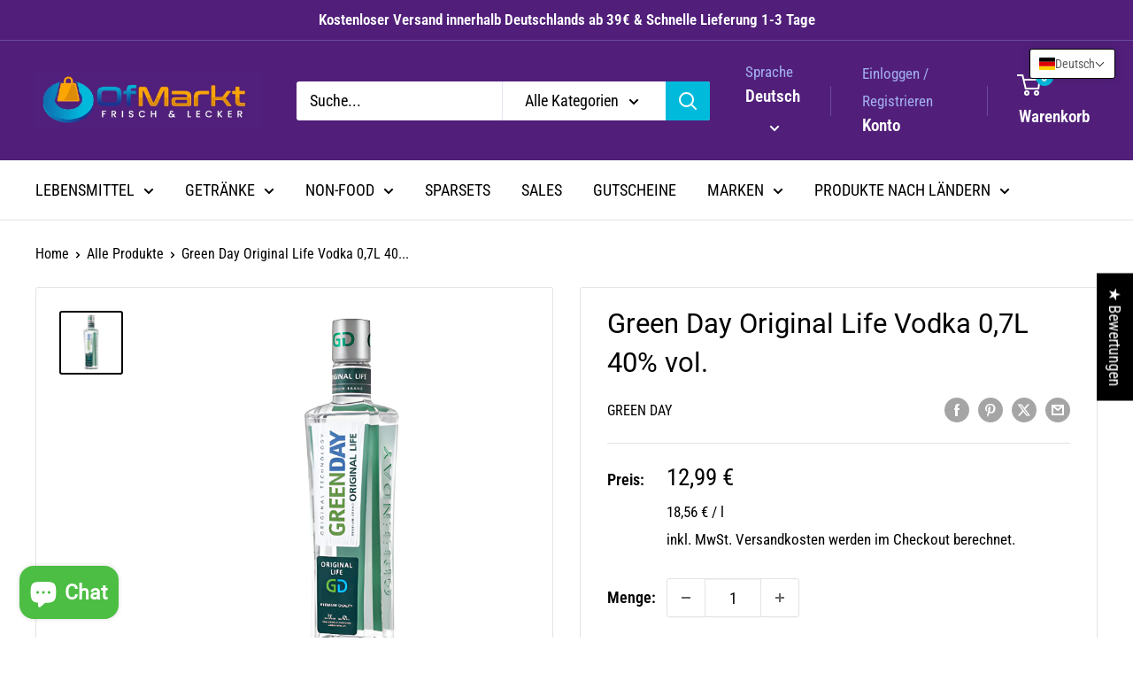

--- FILE ---
content_type: text/javascript
request_url: https://ofmarkt.de/cdn/shop/t/25/assets/custom.js?v=102476495355921946141751365001
body_size: -626
content:
//# sourceMappingURL=/cdn/shop/t/25/assets/custom.js.map?v=102476495355921946141751365001
